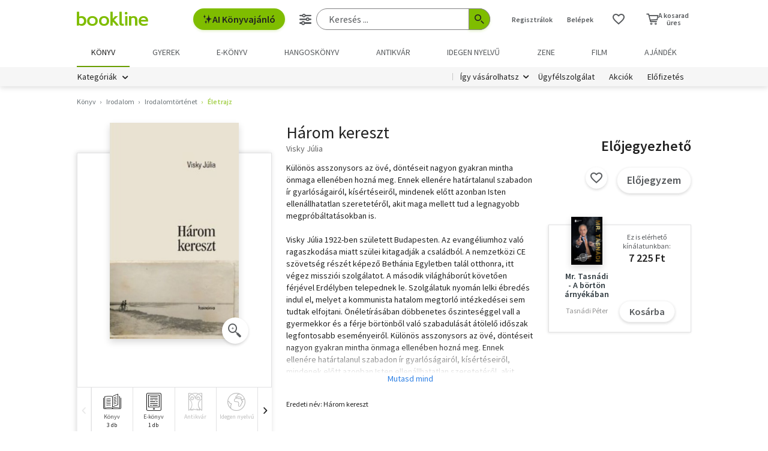

--- FILE ---
content_type: text/html; charset=utf-8
request_url: https://www.google.com/recaptcha/api2/aframe
body_size: -84
content:
<!DOCTYPE HTML><html><head><meta http-equiv="content-type" content="text/html; charset=UTF-8"></head><body><script nonce="jd8TRjRA5CYkgZxYhA0_Xg">/** Anti-fraud and anti-abuse applications only. See google.com/recaptcha */ try{var clients={'sodar':'https://pagead2.googlesyndication.com/pagead/sodar?'};window.addEventListener("message",function(a){try{if(a.source===window.parent){var b=JSON.parse(a.data);var c=clients[b['id']];if(c){var d=document.createElement('img');d.src=c+b['params']+'&rc='+(localStorage.getItem("rc::a")?sessionStorage.getItem("rc::b"):"");window.document.body.appendChild(d);sessionStorage.setItem("rc::e",parseInt(sessionStorage.getItem("rc::e")||0)+1);localStorage.setItem("rc::h",'1769529084668');}}}catch(b){}});window.parent.postMessage("_grecaptcha_ready", "*");}catch(b){}</script></body></html>